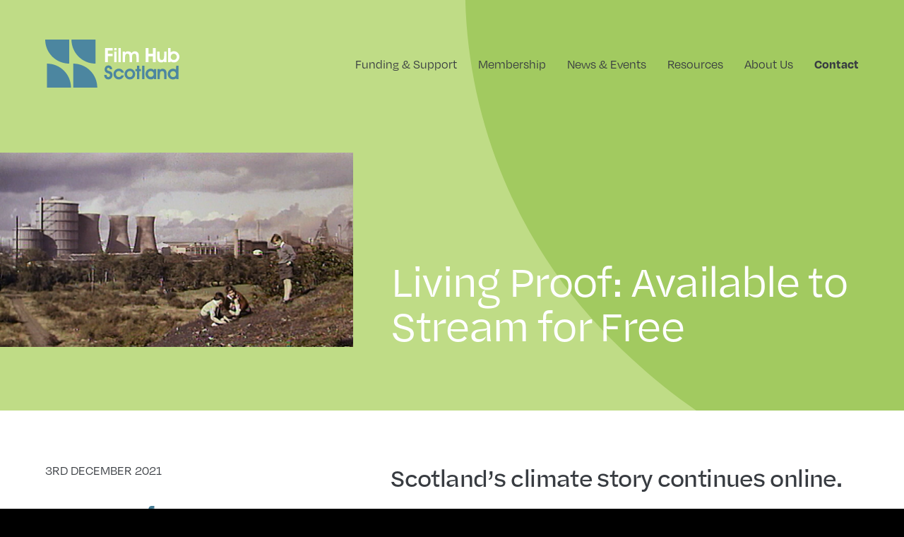

--- FILE ---
content_type: text/html; charset=UTF-8
request_url: https://www.filmhubscotland.com/news/living-proof-now-available-to-stream-for-free/
body_size: 14080
content:

<!DOCTYPE html>

<html class="no-js" lang="en-GB">

    <head>
        <!-- Global site tag (gtag.js) - Google Analytics -->
        <script async src="https://www.googletagmanager.com/gtag/js?id=UA-117839436-1"></script>
        <script>
            window.dataLayer = window.dataLayer || [];
            function gtag(){dataLayer.push(arguments);}
            gtag('js', new Date());

            gtag('config', 'UA-117839436-1');
        </script>

        <!-- Google tag (gtag.js) -->
        <script async src="https://www.googletagmanager.com/gtag/js?id=G-8EWLL2YKH3"></script>
        <script>
            window.dataLayer = window.dataLayer || [];
            function gtag(){dataLayer.push(arguments);}
            gtag('js', new Date());

            gtag('config', 'G-8EWLL2YKH3');
        </script>

        <meta charset="UTF-8">
        <meta charset="utf-8" />
        <meta http-equiv="x-ua-compatible" content="ie=edge">
        <meta name="viewport" content="width=device-width, initial-scale=1.0">
        <link rel="apple-touch-icon" sizes="180x180" href="/wp-content/themes/bloom/assets/img/apple-touch-icon.png">
        <link rel="icon" type="image/png" sizes="32x32" href="/wp-content/themes/bloom/assets/img/favicon-32x32.png">
        <link rel="icon" type="image/png" sizes="16x16" href="/wp-content/themes/bloom/assets/img/favicon-16x16.png">
        <link rel="stylesheet" href="https://use.typekit.net/cfw1vzz.css">
        <link rel="stylesheet" type="text/css" href="//cdn.jsdelivr.net/npm/@accessible360/accessible-slick@1.0.1/slick/slick.min.css">
        <link rel="stylesheet" type="text/css" href="//cdn.jsdelivr.net/npm/@accessible360/accessible-slick@1.0.1/slick/accessible-slick-theme.min.css">
        <script nomodule src="https://cdnjs.cloudflare.com/ajax/libs/svgxuse/1.2.6/svgxuse.min.js" crossorigin="anonymous"></script>
        <script src="https://unpkg.com/@googlemaps/markerclusterer/dist/index.min.js"></script>
        <meta name='robots' content='index, follow, max-image-preview:large, max-snippet:-1, max-video-preview:-1' />

	<!-- This site is optimized with the Yoast SEO plugin v22.0 - https://yoast.com/wordpress/plugins/seo/ -->
	<title>Living Proof: Available to Stream for Free - Film Hub Scotland</title>
	<link rel="canonical" href="https://www.filmhubscotland.com/news/living-proof-now-available-to-stream-for-free/" />
	<meta property="og:locale" content="en_GB" />
	<meta property="og:type" content="article" />
	<meta property="og:title" content="Living Proof: Available to Stream for Free - Film Hub Scotland" />
	<meta property="og:url" content="https://www.filmhubscotland.com/news/living-proof-now-available-to-stream-for-free/" />
	<meta property="og:site_name" content="Film Hub Scotland" />
	<meta property="article:modified_time" content="2022-01-28T12:31:59+00:00" />
	<meta property="og:image" content="https://bloom-digital.s3.eu-west-2.amazonaws.com/film-hub-scotland/wp-content/uploads/2021/12/03133553/2204_Children-playing-atop-coal-bing-1960s-e1638553442709.png" />
	<meta property="og:image:width" content="1007" />
	<meta property="og:image:height" content="553" />
	<meta property="og:image:type" content="image/png" />
	<meta name="twitter:card" content="summary_large_image" />
	<script type="application/ld+json" class="yoast-schema-graph">{"@context":"https://schema.org","@graph":[{"@type":"WebPage","@id":"https://www.filmhubscotland.com/news/living-proof-now-available-to-stream-for-free/","url":"https://www.filmhubscotland.com/news/living-proof-now-available-to-stream-for-free/","name":"Living Proof: Available to Stream for Free - Film Hub Scotland","isPartOf":{"@id":"https://www.filmhubscotland.com/#website"},"primaryImageOfPage":{"@id":"https://www.filmhubscotland.com/news/living-proof-now-available-to-stream-for-free/#primaryimage"},"image":{"@id":"https://www.filmhubscotland.com/news/living-proof-now-available-to-stream-for-free/#primaryimage"},"thumbnailUrl":"https://bloom-digital.s3.eu-west-2.amazonaws.com/film-hub-scotland/wp-content/uploads/2021/12/03133553/2204_Children-playing-atop-coal-bing-1960s-e1638553442709.png","datePublished":"2021-12-03T17:17:57+00:00","dateModified":"2022-01-28T12:31:59+00:00","breadcrumb":{"@id":"https://www.filmhubscotland.com/news/living-proof-now-available-to-stream-for-free/#breadcrumb"},"inLanguage":"en-GB","potentialAction":[{"@type":"ReadAction","target":["https://www.filmhubscotland.com/news/living-proof-now-available-to-stream-for-free/"]}]},{"@type":"ImageObject","inLanguage":"en-GB","@id":"https://www.filmhubscotland.com/news/living-proof-now-available-to-stream-for-free/#primaryimage","url":"https://bloom-digital.s3.eu-west-2.amazonaws.com/film-hub-scotland/wp-content/uploads/2021/12/03133553/2204_Children-playing-atop-coal-bing-1960s-e1638553442709.png","contentUrl":"https://bloom-digital.s3.eu-west-2.amazonaws.com/film-hub-scotland/wp-content/uploads/2021/12/03133553/2204_Children-playing-atop-coal-bing-1960s-e1638553442709.png","width":1007,"height":553,"caption":"Children playing on a coal bing"},{"@type":"BreadcrumbList","@id":"https://www.filmhubscotland.com/news/living-proof-now-available-to-stream-for-free/#breadcrumb","itemListElement":[{"@type":"ListItem","position":1,"name":"Home","item":"https://www.filmhubscotland.com/"},{"@type":"ListItem","position":2,"name":"News","item":"https://www.filmhubscotland.com/news/"},{"@type":"ListItem","position":3,"name":"Living Proof: Available to Stream for Free"}]},{"@type":"WebSite","@id":"https://www.filmhubscotland.com/#website","url":"https://www.filmhubscotland.com/","name":"Film Hub Scotland","description":"","potentialAction":[{"@type":"SearchAction","target":{"@type":"EntryPoint","urlTemplate":"https://www.filmhubscotland.com/?s={search_term_string}"},"query-input":"required name=search_term_string"}],"inLanguage":"en-GB"}]}</script>
	<!-- / Yoast SEO plugin. -->


<link rel='dns-prefetch' href='//maps.googleapis.com' />
<link rel='dns-prefetch' href='//fonts.googleapis.com' />
<link rel="alternate" type="application/rss+xml" title="Film Hub Scotland &raquo; Feed" href="https://www.filmhubscotland.com/feed/" />
<link rel="alternate" type="application/rss+xml" title="Film Hub Scotland &raquo; Comments Feed" href="https://www.filmhubscotland.com/comments/feed/" />
<script>
window._wpemojiSettings = {"baseUrl":"https:\/\/s.w.org\/images\/core\/emoji\/14.0.0\/72x72\/","ext":".png","svgUrl":"https:\/\/s.w.org\/images\/core\/emoji\/14.0.0\/svg\/","svgExt":".svg","source":{"concatemoji":"https:\/\/www.filmhubscotland.com\/wp-includes\/js\/wp-emoji-release.min.js?ver=6.4.3"}};
/*! This file is auto-generated */
!function(i,n){var o,s,e;function c(e){try{var t={supportTests:e,timestamp:(new Date).valueOf()};sessionStorage.setItem(o,JSON.stringify(t))}catch(e){}}function p(e,t,n){e.clearRect(0,0,e.canvas.width,e.canvas.height),e.fillText(t,0,0);var t=new Uint32Array(e.getImageData(0,0,e.canvas.width,e.canvas.height).data),r=(e.clearRect(0,0,e.canvas.width,e.canvas.height),e.fillText(n,0,0),new Uint32Array(e.getImageData(0,0,e.canvas.width,e.canvas.height).data));return t.every(function(e,t){return e===r[t]})}function u(e,t,n){switch(t){case"flag":return n(e,"\ud83c\udff3\ufe0f\u200d\u26a7\ufe0f","\ud83c\udff3\ufe0f\u200b\u26a7\ufe0f")?!1:!n(e,"\ud83c\uddfa\ud83c\uddf3","\ud83c\uddfa\u200b\ud83c\uddf3")&&!n(e,"\ud83c\udff4\udb40\udc67\udb40\udc62\udb40\udc65\udb40\udc6e\udb40\udc67\udb40\udc7f","\ud83c\udff4\u200b\udb40\udc67\u200b\udb40\udc62\u200b\udb40\udc65\u200b\udb40\udc6e\u200b\udb40\udc67\u200b\udb40\udc7f");case"emoji":return!n(e,"\ud83e\udef1\ud83c\udffb\u200d\ud83e\udef2\ud83c\udfff","\ud83e\udef1\ud83c\udffb\u200b\ud83e\udef2\ud83c\udfff")}return!1}function f(e,t,n){var r="undefined"!=typeof WorkerGlobalScope&&self instanceof WorkerGlobalScope?new OffscreenCanvas(300,150):i.createElement("canvas"),a=r.getContext("2d",{willReadFrequently:!0}),o=(a.textBaseline="top",a.font="600 32px Arial",{});return e.forEach(function(e){o[e]=t(a,e,n)}),o}function t(e){var t=i.createElement("script");t.src=e,t.defer=!0,i.head.appendChild(t)}"undefined"!=typeof Promise&&(o="wpEmojiSettingsSupports",s=["flag","emoji"],n.supports={everything:!0,everythingExceptFlag:!0},e=new Promise(function(e){i.addEventListener("DOMContentLoaded",e,{once:!0})}),new Promise(function(t){var n=function(){try{var e=JSON.parse(sessionStorage.getItem(o));if("object"==typeof e&&"number"==typeof e.timestamp&&(new Date).valueOf()<e.timestamp+604800&&"object"==typeof e.supportTests)return e.supportTests}catch(e){}return null}();if(!n){if("undefined"!=typeof Worker&&"undefined"!=typeof OffscreenCanvas&&"undefined"!=typeof URL&&URL.createObjectURL&&"undefined"!=typeof Blob)try{var e="postMessage("+f.toString()+"("+[JSON.stringify(s),u.toString(),p.toString()].join(",")+"));",r=new Blob([e],{type:"text/javascript"}),a=new Worker(URL.createObjectURL(r),{name:"wpTestEmojiSupports"});return void(a.onmessage=function(e){c(n=e.data),a.terminate(),t(n)})}catch(e){}c(n=f(s,u,p))}t(n)}).then(function(e){for(var t in e)n.supports[t]=e[t],n.supports.everything=n.supports.everything&&n.supports[t],"flag"!==t&&(n.supports.everythingExceptFlag=n.supports.everythingExceptFlag&&n.supports[t]);n.supports.everythingExceptFlag=n.supports.everythingExceptFlag&&!n.supports.flag,n.DOMReady=!1,n.readyCallback=function(){n.DOMReady=!0}}).then(function(){return e}).then(function(){var e;n.supports.everything||(n.readyCallback(),(e=n.source||{}).concatemoji?t(e.concatemoji):e.wpemoji&&e.twemoji&&(t(e.twemoji),t(e.wpemoji)))}))}((window,document),window._wpemojiSettings);
</script>
<style id='wp-emoji-styles-inline-css'>

	img.wp-smiley, img.emoji {
		display: inline !important;
		border: none !important;
		box-shadow: none !important;
		height: 1em !important;
		width: 1em !important;
		margin: 0 0.07em !important;
		vertical-align: -0.1em !important;
		background: none !important;
		padding: 0 !important;
	}
</style>
<link rel='stylesheet' id='wp-block-library-css' href='https://www.filmhubscotland.com/wp-includes/css/dist/block-library/style.min.css?ver=6.4.3' media='all' />
<style id='wp-block-library-theme-inline-css'>
.wp-block-audio figcaption{color:#555;font-size:13px;text-align:center}.is-dark-theme .wp-block-audio figcaption{color:hsla(0,0%,100%,.65)}.wp-block-audio{margin:0 0 1em}.wp-block-code{border:1px solid #ccc;border-radius:4px;font-family:Menlo,Consolas,monaco,monospace;padding:.8em 1em}.wp-block-embed figcaption{color:#555;font-size:13px;text-align:center}.is-dark-theme .wp-block-embed figcaption{color:hsla(0,0%,100%,.65)}.wp-block-embed{margin:0 0 1em}.blocks-gallery-caption{color:#555;font-size:13px;text-align:center}.is-dark-theme .blocks-gallery-caption{color:hsla(0,0%,100%,.65)}.wp-block-image figcaption{color:#555;font-size:13px;text-align:center}.is-dark-theme .wp-block-image figcaption{color:hsla(0,0%,100%,.65)}.wp-block-image{margin:0 0 1em}.wp-block-pullquote{border-bottom:4px solid;border-top:4px solid;color:currentColor;margin-bottom:1.75em}.wp-block-pullquote cite,.wp-block-pullquote footer,.wp-block-pullquote__citation{color:currentColor;font-size:.8125em;font-style:normal;text-transform:uppercase}.wp-block-quote{border-left:.25em solid;margin:0 0 1.75em;padding-left:1em}.wp-block-quote cite,.wp-block-quote footer{color:currentColor;font-size:.8125em;font-style:normal;position:relative}.wp-block-quote.has-text-align-right{border-left:none;border-right:.25em solid;padding-left:0;padding-right:1em}.wp-block-quote.has-text-align-center{border:none;padding-left:0}.wp-block-quote.is-large,.wp-block-quote.is-style-large,.wp-block-quote.is-style-plain{border:none}.wp-block-search .wp-block-search__label{font-weight:700}.wp-block-search__button{border:1px solid #ccc;padding:.375em .625em}:where(.wp-block-group.has-background){padding:1.25em 2.375em}.wp-block-separator.has-css-opacity{opacity:.4}.wp-block-separator{border:none;border-bottom:2px solid;margin-left:auto;margin-right:auto}.wp-block-separator.has-alpha-channel-opacity{opacity:1}.wp-block-separator:not(.is-style-wide):not(.is-style-dots){width:100px}.wp-block-separator.has-background:not(.is-style-dots){border-bottom:none;height:1px}.wp-block-separator.has-background:not(.is-style-wide):not(.is-style-dots){height:2px}.wp-block-table{margin:0 0 1em}.wp-block-table td,.wp-block-table th{word-break:normal}.wp-block-table figcaption{color:#555;font-size:13px;text-align:center}.is-dark-theme .wp-block-table figcaption{color:hsla(0,0%,100%,.65)}.wp-block-video figcaption{color:#555;font-size:13px;text-align:center}.is-dark-theme .wp-block-video figcaption{color:hsla(0,0%,100%,.65)}.wp-block-video{margin:0 0 1em}.wp-block-template-part.has-background{margin-bottom:0;margin-top:0;padding:1.25em 2.375em}
</style>
<style id='classic-theme-styles-inline-css'>
/*! This file is auto-generated */
.wp-block-button__link{color:#fff;background-color:#32373c;border-radius:9999px;box-shadow:none;text-decoration:none;padding:calc(.667em + 2px) calc(1.333em + 2px);font-size:1.125em}.wp-block-file__button{background:#32373c;color:#fff;text-decoration:none}
</style>
<style id='global-styles-inline-css'>
body{--wp--preset--color--black: #000000;--wp--preset--color--cyan-bluish-gray: #abb8c3;--wp--preset--color--white: #ffffff;--wp--preset--color--pale-pink: #f78da7;--wp--preset--color--vivid-red: #cf2e2e;--wp--preset--color--luminous-vivid-orange: #ff6900;--wp--preset--color--luminous-vivid-amber: #fcb900;--wp--preset--color--light-green-cyan: #7bdcb5;--wp--preset--color--vivid-green-cyan: #00d084;--wp--preset--color--pale-cyan-blue: #8ed1fc;--wp--preset--color--vivid-cyan-blue: #0693e3;--wp--preset--color--vivid-purple: #9b51e0;--wp--preset--gradient--vivid-cyan-blue-to-vivid-purple: linear-gradient(135deg,rgba(6,147,227,1) 0%,rgb(155,81,224) 100%);--wp--preset--gradient--light-green-cyan-to-vivid-green-cyan: linear-gradient(135deg,rgb(122,220,180) 0%,rgb(0,208,130) 100%);--wp--preset--gradient--luminous-vivid-amber-to-luminous-vivid-orange: linear-gradient(135deg,rgba(252,185,0,1) 0%,rgba(255,105,0,1) 100%);--wp--preset--gradient--luminous-vivid-orange-to-vivid-red: linear-gradient(135deg,rgba(255,105,0,1) 0%,rgb(207,46,46) 100%);--wp--preset--gradient--very-light-gray-to-cyan-bluish-gray: linear-gradient(135deg,rgb(238,238,238) 0%,rgb(169,184,195) 100%);--wp--preset--gradient--cool-to-warm-spectrum: linear-gradient(135deg,rgb(74,234,220) 0%,rgb(151,120,209) 20%,rgb(207,42,186) 40%,rgb(238,44,130) 60%,rgb(251,105,98) 80%,rgb(254,248,76) 100%);--wp--preset--gradient--blush-light-purple: linear-gradient(135deg,rgb(255,206,236) 0%,rgb(152,150,240) 100%);--wp--preset--gradient--blush-bordeaux: linear-gradient(135deg,rgb(254,205,165) 0%,rgb(254,45,45) 50%,rgb(107,0,62) 100%);--wp--preset--gradient--luminous-dusk: linear-gradient(135deg,rgb(255,203,112) 0%,rgb(199,81,192) 50%,rgb(65,88,208) 100%);--wp--preset--gradient--pale-ocean: linear-gradient(135deg,rgb(255,245,203) 0%,rgb(182,227,212) 50%,rgb(51,167,181) 100%);--wp--preset--gradient--electric-grass: linear-gradient(135deg,rgb(202,248,128) 0%,rgb(113,206,126) 100%);--wp--preset--gradient--midnight: linear-gradient(135deg,rgb(2,3,129) 0%,rgb(40,116,252) 100%);--wp--preset--font-size--small: 13px;--wp--preset--font-size--medium: 20px;--wp--preset--font-size--large: 36px;--wp--preset--font-size--x-large: 42px;--wp--preset--spacing--20: 0.44rem;--wp--preset--spacing--30: 0.67rem;--wp--preset--spacing--40: 1rem;--wp--preset--spacing--50: 1.5rem;--wp--preset--spacing--60: 2.25rem;--wp--preset--spacing--70: 3.38rem;--wp--preset--spacing--80: 5.06rem;--wp--preset--shadow--natural: 6px 6px 9px rgba(0, 0, 0, 0.2);--wp--preset--shadow--deep: 12px 12px 50px rgba(0, 0, 0, 0.4);--wp--preset--shadow--sharp: 6px 6px 0px rgba(0, 0, 0, 0.2);--wp--preset--shadow--outlined: 6px 6px 0px -3px rgba(255, 255, 255, 1), 6px 6px rgba(0, 0, 0, 1);--wp--preset--shadow--crisp: 6px 6px 0px rgba(0, 0, 0, 1);}:where(.is-layout-flex){gap: 0.5em;}:where(.is-layout-grid){gap: 0.5em;}body .is-layout-flow > .alignleft{float: left;margin-inline-start: 0;margin-inline-end: 2em;}body .is-layout-flow > .alignright{float: right;margin-inline-start: 2em;margin-inline-end: 0;}body .is-layout-flow > .aligncenter{margin-left: auto !important;margin-right: auto !important;}body .is-layout-constrained > .alignleft{float: left;margin-inline-start: 0;margin-inline-end: 2em;}body .is-layout-constrained > .alignright{float: right;margin-inline-start: 2em;margin-inline-end: 0;}body .is-layout-constrained > .aligncenter{margin-left: auto !important;margin-right: auto !important;}body .is-layout-constrained > :where(:not(.alignleft):not(.alignright):not(.alignfull)){max-width: var(--wp--style--global--content-size);margin-left: auto !important;margin-right: auto !important;}body .is-layout-constrained > .alignwide{max-width: var(--wp--style--global--wide-size);}body .is-layout-flex{display: flex;}body .is-layout-flex{flex-wrap: wrap;align-items: center;}body .is-layout-flex > *{margin: 0;}body .is-layout-grid{display: grid;}body .is-layout-grid > *{margin: 0;}:where(.wp-block-columns.is-layout-flex){gap: 2em;}:where(.wp-block-columns.is-layout-grid){gap: 2em;}:where(.wp-block-post-template.is-layout-flex){gap: 1.25em;}:where(.wp-block-post-template.is-layout-grid){gap: 1.25em;}.has-black-color{color: var(--wp--preset--color--black) !important;}.has-cyan-bluish-gray-color{color: var(--wp--preset--color--cyan-bluish-gray) !important;}.has-white-color{color: var(--wp--preset--color--white) !important;}.has-pale-pink-color{color: var(--wp--preset--color--pale-pink) !important;}.has-vivid-red-color{color: var(--wp--preset--color--vivid-red) !important;}.has-luminous-vivid-orange-color{color: var(--wp--preset--color--luminous-vivid-orange) !important;}.has-luminous-vivid-amber-color{color: var(--wp--preset--color--luminous-vivid-amber) !important;}.has-light-green-cyan-color{color: var(--wp--preset--color--light-green-cyan) !important;}.has-vivid-green-cyan-color{color: var(--wp--preset--color--vivid-green-cyan) !important;}.has-pale-cyan-blue-color{color: var(--wp--preset--color--pale-cyan-blue) !important;}.has-vivid-cyan-blue-color{color: var(--wp--preset--color--vivid-cyan-blue) !important;}.has-vivid-purple-color{color: var(--wp--preset--color--vivid-purple) !important;}.has-black-background-color{background-color: var(--wp--preset--color--black) !important;}.has-cyan-bluish-gray-background-color{background-color: var(--wp--preset--color--cyan-bluish-gray) !important;}.has-white-background-color{background-color: var(--wp--preset--color--white) !important;}.has-pale-pink-background-color{background-color: var(--wp--preset--color--pale-pink) !important;}.has-vivid-red-background-color{background-color: var(--wp--preset--color--vivid-red) !important;}.has-luminous-vivid-orange-background-color{background-color: var(--wp--preset--color--luminous-vivid-orange) !important;}.has-luminous-vivid-amber-background-color{background-color: var(--wp--preset--color--luminous-vivid-amber) !important;}.has-light-green-cyan-background-color{background-color: var(--wp--preset--color--light-green-cyan) !important;}.has-vivid-green-cyan-background-color{background-color: var(--wp--preset--color--vivid-green-cyan) !important;}.has-pale-cyan-blue-background-color{background-color: var(--wp--preset--color--pale-cyan-blue) !important;}.has-vivid-cyan-blue-background-color{background-color: var(--wp--preset--color--vivid-cyan-blue) !important;}.has-vivid-purple-background-color{background-color: var(--wp--preset--color--vivid-purple) !important;}.has-black-border-color{border-color: var(--wp--preset--color--black) !important;}.has-cyan-bluish-gray-border-color{border-color: var(--wp--preset--color--cyan-bluish-gray) !important;}.has-white-border-color{border-color: var(--wp--preset--color--white) !important;}.has-pale-pink-border-color{border-color: var(--wp--preset--color--pale-pink) !important;}.has-vivid-red-border-color{border-color: var(--wp--preset--color--vivid-red) !important;}.has-luminous-vivid-orange-border-color{border-color: var(--wp--preset--color--luminous-vivid-orange) !important;}.has-luminous-vivid-amber-border-color{border-color: var(--wp--preset--color--luminous-vivid-amber) !important;}.has-light-green-cyan-border-color{border-color: var(--wp--preset--color--light-green-cyan) !important;}.has-vivid-green-cyan-border-color{border-color: var(--wp--preset--color--vivid-green-cyan) !important;}.has-pale-cyan-blue-border-color{border-color: var(--wp--preset--color--pale-cyan-blue) !important;}.has-vivid-cyan-blue-border-color{border-color: var(--wp--preset--color--vivid-cyan-blue) !important;}.has-vivid-purple-border-color{border-color: var(--wp--preset--color--vivid-purple) !important;}.has-vivid-cyan-blue-to-vivid-purple-gradient-background{background: var(--wp--preset--gradient--vivid-cyan-blue-to-vivid-purple) !important;}.has-light-green-cyan-to-vivid-green-cyan-gradient-background{background: var(--wp--preset--gradient--light-green-cyan-to-vivid-green-cyan) !important;}.has-luminous-vivid-amber-to-luminous-vivid-orange-gradient-background{background: var(--wp--preset--gradient--luminous-vivid-amber-to-luminous-vivid-orange) !important;}.has-luminous-vivid-orange-to-vivid-red-gradient-background{background: var(--wp--preset--gradient--luminous-vivid-orange-to-vivid-red) !important;}.has-very-light-gray-to-cyan-bluish-gray-gradient-background{background: var(--wp--preset--gradient--very-light-gray-to-cyan-bluish-gray) !important;}.has-cool-to-warm-spectrum-gradient-background{background: var(--wp--preset--gradient--cool-to-warm-spectrum) !important;}.has-blush-light-purple-gradient-background{background: var(--wp--preset--gradient--blush-light-purple) !important;}.has-blush-bordeaux-gradient-background{background: var(--wp--preset--gradient--blush-bordeaux) !important;}.has-luminous-dusk-gradient-background{background: var(--wp--preset--gradient--luminous-dusk) !important;}.has-pale-ocean-gradient-background{background: var(--wp--preset--gradient--pale-ocean) !important;}.has-electric-grass-gradient-background{background: var(--wp--preset--gradient--electric-grass) !important;}.has-midnight-gradient-background{background: var(--wp--preset--gradient--midnight) !important;}.has-small-font-size{font-size: var(--wp--preset--font-size--small) !important;}.has-medium-font-size{font-size: var(--wp--preset--font-size--medium) !important;}.has-large-font-size{font-size: var(--wp--preset--font-size--large) !important;}.has-x-large-font-size{font-size: var(--wp--preset--font-size--x-large) !important;}
.wp-block-navigation a:where(:not(.wp-element-button)){color: inherit;}
:where(.wp-block-post-template.is-layout-flex){gap: 1.25em;}:where(.wp-block-post-template.is-layout-grid){gap: 1.25em;}
:where(.wp-block-columns.is-layout-flex){gap: 2em;}:where(.wp-block-columns.is-layout-grid){gap: 2em;}
.wp-block-pullquote{font-size: 1.5em;line-height: 1.6;}
</style>
<link rel='stylesheet' id='DMSans-css' href='https://fonts.googleapis.com/css2?family=DM+Sans%3Aital%2Cwght%400%2C400%3B0%2C500%3B0%2C700%3B1%2C400%3B1%2C500%3B1%2C700&#038;display=swap&#038;ver=6.4.3' media='all' />
<link rel='stylesheet' id='app-css' href='https://www.filmhubscotland.com/wp-content/themes/bloom/assets/css/app.css?ver=1.21' media='all' />
<script src="https://maps.googleapis.com/maps/api/js?key=AIzaSyCeBXfQcJKJzGZTFPxqW4c7ZhOhXK2DQ6c&amp;ver=6.4.3" id="gmaps-js"></script>
<script src="https://www.filmhubscotland.com/wp-includes/js/jquery/jquery.min.js?ver=3.7.1" id="jquery-core-js"></script>
<script src="https://www.filmhubscotland.com/wp-includes/js/jquery/jquery-migrate.min.js?ver=3.4.1" id="jquery-migrate-js"></script>
<link rel="https://api.w.org/" href="https://www.filmhubscotland.com/wp-json/" /><link rel="EditURI" type="application/rsd+xml" title="RSD" href="https://www.filmhubscotland.com/xmlrpc.php?rsd" />
<link rel='shortlink' href='https://www.filmhubscotland.com/?p=1745' />
<link rel="alternate" type="application/json+oembed" href="https://www.filmhubscotland.com/wp-json/oembed/1.0/embed?url=https%3A%2F%2Fwww.filmhubscotland.com%2Fnews%2Fliving-proof-now-available-to-stream-for-free%2F" />
<link rel="alternate" type="text/xml+oembed" href="https://www.filmhubscotland.com/wp-json/oembed/1.0/embed?url=https%3A%2F%2Fwww.filmhubscotland.com%2Fnews%2Fliving-proof-now-available-to-stream-for-free%2F&#038;format=xml" />
    </head>

    <body>
        
<header class="banner ">
    <div class="skip-link">
        <div class="skip-link__container">
            <a href="#content" class="skip-link__link">Skip to main content</a>
        </div>
    </div>
    <div class="banner__inner inner">
        <a href="/" class="banner__logo logo" aria-label="Go to homepage">
            <svg width="190" height="69" viewBox="0 0 190 69" fill="none" xmlns="http://www.w3.org/2000/svg">
                <path fill-rule="evenodd" clip-rule="evenodd" d="M0 0H34.0296V34.0296C25.0044 34.0296 16.3488 30.4443 9.96704 24.0625C3.58525 17.6807 0 9.0252 0 0ZM37.1941 0H71.2236V34.0296C62.1985 34.0296 53.5429 30.4443 47.1611 24.0625C40.7793 17.6807 37.1941 9.0252 37.1941 0ZM39.6997 68.0591H73.7292C73.7292 59.0339 70.144 50.3784 63.7622 43.9966C57.3805 37.6148 48.7249 34.0295 39.6997 34.0295V68.0591ZM36.531 68.0591H2.50146V34.0295C11.5267 34.0295 20.1822 37.6148 26.564 43.9966C32.9458 50.3784 36.531 59.0339 36.531 68.0591Z" fill="#4C86A0"/>
                <path d="M185.24 48.9053C185.26 49.4396 185.173 49.9724 184.984 50.4728C184.796 50.9732 184.51 51.4313 184.144 51.8203C183.777 52.2092 183.336 52.5215 182.848 52.7388C182.359 52.9561 181.833 53.0741 181.298 53.0861C180.731 53.1096 180.165 53.017 179.635 52.814C179.104 52.6109 178.621 52.3017 178.215 51.9052C177.808 51.5088 177.487 51.0335 177.271 50.5085C177.055 49.9835 176.949 49.4199 176.958 48.8522C176.951 47.7335 177.387 46.6573 178.17 45.8584C178.953 45.0595 180.02 44.6027 181.139 44.5875C183.472 44.5875 185.24 46.4392 185.24 48.9053ZM185.373 42.7932C184.121 41.7497 182.524 41.2135 180.896 41.2906C179.059 41.2635 177.283 41.9458 175.937 43.1954C175.156 43.9052 174.532 44.7702 174.104 45.7352C173.676 46.7001 173.455 47.7437 173.454 48.7992C173.446 49.9241 173.685 51.037 174.153 52.06C174.621 53.083 175.307 53.9913 176.163 54.7213C177.475 55.8421 179.152 56.4441 180.878 56.4139C182.518 56.4512 184.118 55.8993 185.386 54.8583V56.0382H188.687V36.9728H185.386L185.373 42.7932ZM162.392 41.6397H159.121V56.0382H162.365V49.851C162.365 46.3685 163.059 44.5963 165.499 44.5963C167.938 44.5963 168.477 46.2315 168.477 49.6389V56.0382H171.827V48.4236C171.827 46.5453 171.748 45.0427 170.89 43.7036C169.869 42.148 168.34 41.3437 166.25 41.3437C165.497 41.3182 164.749 41.4815 164.075 41.8188C163.401 42.1561 162.823 42.6567 162.392 43.2749V41.6397ZM145.474 48.7108C145.471 48.17 145.575 47.6339 145.78 47.1332C145.984 46.6326 146.286 46.1773 146.667 45.7934C147.048 45.4095 147.501 45.1046 148 44.8962C148.499 44.6877 149.035 44.5798 149.575 44.5787C151.692 44.5787 153.624 46.4569 153.624 48.8699C153.602 49.9506 153.153 50.9787 152.374 51.7279C151.595 52.4771 150.55 52.8862 149.469 52.8651C148.389 52.844 147.361 52.3945 146.611 51.6154C145.862 50.8363 145.453 49.7915 145.474 48.7108V48.7108ZM153.999 56.0294H157.243V41.6397H153.973V43.381C153.036 41.9624 151.533 41.2641 149.443 41.2641C148.447 41.2252 147.454 41.4026 146.533 41.7841C145.613 42.1655 144.785 42.742 144.109 43.4738C142.753 44.9034 142.01 46.807 142.04 48.7771C142.04 53.064 145.231 56.3609 149.522 56.3609C151.732 56.3609 153.195 55.72 153.999 54.2705V56.0294ZM137.205 56.0294H140.48V36.9728H137.17L137.205 56.0294ZM130.024 56.0294H133.374V44.6361H135.583V41.6619H133.374V36.9728H130.024V41.6397H127.814V44.6361H130.024V56.0294ZM115.789 48.7374C115.789 46.2404 117.451 44.4991 119.864 44.4991C120.409 44.4852 120.952 44.5838 121.458 44.7887C121.964 44.9936 122.422 45.3005 122.804 45.6901C123.187 46.0798 123.485 46.544 123.68 47.0538C123.875 47.5636 123.963 48.1081 123.938 48.6534C123.938 51.4155 122.303 53.0728 119.864 53.0728C117.424 53.0728 115.789 51.4376 115.789 48.7329V48.7374ZM112.328 48.7595C112.322 50.7437 113.08 52.6542 114.445 54.0937C115.127 54.8416 115.961 55.4345 116.891 55.8325C117.821 56.2305 118.826 56.4242 119.837 56.4006C120.851 56.4233 121.858 56.2346 122.795 55.8465C123.731 55.4584 124.577 54.8796 125.277 54.1467C125.986 53.4269 126.541 52.571 126.909 51.6306C127.278 50.6902 127.452 49.685 127.421 48.6755C127.408 47.6614 127.193 46.66 126.787 45.7303C126.382 44.8006 125.795 43.9613 125.061 43.2617C124.36 42.5867 123.533 42.0569 122.626 41.7027C121.72 41.3485 120.752 41.1769 119.78 41.1978C117.793 41.2245 115.896 42.0333 114.501 43.4487C113.107 44.8642 112.326 46.7723 112.328 48.7595V48.7595ZM107.852 46.7486H111.418C111.064 45.1363 110.157 43.6986 108.854 42.6848C107.551 41.671 105.935 41.1449 104.285 41.1978C103.239 41.1894 102.202 41.3997 101.242 41.8153C100.281 42.2308 99.4181 42.8424 98.7078 43.6108C97.3551 45.0118 96.613 46.8918 96.644 48.839C96.6605 50.8205 97.4391 52.7195 98.8183 54.1423C99.517 54.8703 100.358 55.4463 101.29 55.8341C102.222 56.2219 103.223 56.4133 104.232 56.3962C107.852 56.3962 110.534 54.2749 111.392 50.7393H107.825C107.236 52.2891 106.029 53.0654 104.206 53.0684C101.846 53.0684 100.104 51.2476 100.104 48.8081C100.104 46.289 101.846 44.4903 104.082 44.4903C104.859 44.4578 105.629 44.6541 106.296 45.0547C106.963 45.4553 107.497 46.0427 107.834 46.7442L107.852 46.7486ZM83.5713 50.0941C83.6243 53.9257 85.9313 56.3962 89.3165 56.3962C92.9095 56.3962 95.296 53.8197 95.296 49.8776C95.296 47.2789 94.063 45.6703 91.4644 44.7864C89.9618 44.2782 88.7023 44.1677 87.951 43.3368C87.7938 43.1557 87.6739 42.9454 87.5981 42.7179C87.5222 42.4904 87.492 42.2502 87.509 42.011C87.509 40.6852 88.2868 39.8676 89.4933 39.8676C89.7618 39.855 90.0299 39.8995 90.2799 39.9981C90.53 40.0968 90.7562 40.2474 90.9437 40.4399C91.1313 40.6325 91.2758 40.8626 91.3679 41.1151C91.4599 41.3677 91.4973 41.6369 91.4776 41.9049V42.064H94.8541C94.6375 38.5815 92.7107 36.5707 89.6259 36.5707C86.3555 36.5707 84.1856 38.8997 84.1856 42.4927C84.1856 45.1223 85.6307 46.784 88.552 47.6944C90.6203 48.3396 91.7428 48.4722 91.7428 50.5095C91.7428 52.0387 90.8059 53.0021 89.3033 53.0021C87.9377 53.0021 87.0008 51.9856 87.0008 50.3504V50.0809L83.5713 50.0941Z" fill="#4C86A0"/>
                <path d="M177.692 24.5057C177.692 21.9248 179.57 19.9891 182.01 19.9891C183.181 20.0007 184.3 20.477 185.12 21.3131C185.941 22.1492 186.395 23.2769 186.385 24.4483C186.392 25.0413 186.279 25.6297 186.052 26.1775C185.825 26.7254 185.488 27.2212 185.063 27.6347C184.638 28.0483 184.133 28.3709 183.579 28.5828C183.026 28.7948 182.434 28.8917 181.842 28.8677C181.281 28.8551 180.729 28.7317 180.216 28.5046C179.704 28.2775 179.241 27.9511 178.855 27.5444C178.47 27.1377 178.168 26.6586 177.969 26.1348C177.769 25.6109 177.675 25.0528 177.692 24.4924V24.5057ZM177.55 18.1196V12.0253H174.103V31.9657H177.55V30.7327C178.869 31.8135 180.53 32.3899 182.235 32.359C184.041 32.3918 185.797 31.7631 187.171 30.5912C188.064 29.8273 188.779 28.878 189.268 27.8095C189.756 26.741 190.006 25.5789 190 24.4041C190.005 23.303 189.781 22.213 189.342 21.2033C188.903 20.1936 188.259 19.2864 187.45 18.5395C186.041 17.2332 184.183 16.5208 182.261 16.5508C180.551 16.4726 178.872 17.0316 177.55 18.1196V18.1196ZM168.354 31.9745H171.832V16.9043H168.38V23.423C168.38 27.069 167.651 28.9472 165.101 28.9472C162.551 28.9472 162.007 27.206 162.007 23.6439V16.8822H158.472V25.6327C158.472 30.0079 160.606 32.3634 164.332 32.3634C165.12 32.3904 165.903 32.2197 166.608 31.867C167.314 31.5142 167.92 30.9906 168.371 30.3438L168.354 31.9745ZM146.146 23.8649H152.567V31.9701H156.465V12.0253H152.567V20.104H146.146V12.0253H142.248V31.9657H146.146V23.8649ZM113.084 16.9043H109.664V31.9657H113.058V25.5133C113.058 21.8717 113.787 20.02 116.337 20.02C118.887 20.02 119.431 21.7303 119.431 25.2924V31.9657H122.904V25.5133C122.904 21.8717 123.607 20.02 126.13 20.02C128.654 20.02 129.158 21.7303 129.158 25.2924V31.9657H132.609V23.3257C132.609 18.9549 130.532 16.5994 126.864 16.5994C125.043 16.5994 123.585 17.4832 122.405 19.251C121.172 17.4302 119.492 16.5994 117.079 16.5994C116.291 16.5724 115.509 16.7431 114.803 17.0958C114.098 17.4486 113.491 17.9722 113.04 18.619L113.084 16.9043ZM103.662 31.9657H107.083V12.0253H103.662V31.9657ZM101.086 12.0253H97.6605V15.3664H101.086V12.0253ZM97.6605 31.9657H101.086V16.9043H97.6605V31.9657ZM84.7778 31.9657H88.6493V23.5246H95.548V20.073H88.6493V15.5343H95.548V12.0253H84.7778V31.9657Z" fill="white"/>
            </svg>
        </a>
        <button class="menu-button hide-for-xlarge" aria-label="Toggle menu" aria-expanded="false" aria-controls="primary-menu-nav">
            <svg aria-hidden="true"><use xlink:href="/wp-content/themes/bloom/assets/img/sprite.svg#hamburger"></use></svg>
        </button>
        <div class="banner__nav">
            <nav class="primary-menu" id="primary-menu-nav" aria-label="Film Hub Scotland Navigation">
                <ul class="main-menu no-bullet">
                                                                    <li class="main-menu__item ">
                            <a class="main-menu__link" href="https://www.filmhubscotland.com/funding-landing/">Funding &#038; Support</a>
                                                        <ul class="sub-menu no-bullet">
                                                                    <li><a href="https://www.filmhubscotland.com/film-exhibition-fund/">Film Exhibition Fund</a></li>
                                                                    <li><a href="https://www.filmhubscotland.com/pitch-pots/">Pitch Pots</a></li>
                                                                    <li><a href="https://www.filmhubscotland.com/bursary-awards/">Bursaries</a></li>
                                                                    <li><a href="https://www.filmhubscotland.com/funding-landing/adventures-in-cinema/">Adventures in Cinema</a></li>
                                                                    <li><a href="https://www.filmhubscotland.com/marketing-support/">Marketing Support</a></li>
                                                                    <li><a href="https://www.filmhubscotland.com/about/our-projects/">Our Projects</a></li>
                                                            </ul>
                                                    </li>
                                                                    <li class="main-menu__item ">
                            <a class="main-menu__link" href="https://www.filmhubscotland.com/membership/">Membership</a>
                                                        <ul class="sub-menu no-bullet">
                                                                    <li><a href="https://www.filmhubscotland.com/meet-our-members/">Meet our members</a></li>
                                                            </ul>
                                                    </li>
                                                                    <li class="main-menu__item ">
                            <a class="main-menu__link" href="https://www.filmhubscotland.com/news-and-events/">News &#038; Events</a>
                                                    </li>
                                                                    <li class="main-menu__item ">
                            <a class="main-menu__link" href="https://www.filmhubscotland.com/resources/">Resources</a>
                                                    </li>
                                                                    <li class="main-menu__item ">
                            <a class="main-menu__link" href="https://www.filmhubscotland.com/about/">About Us</a>
                                                        <ul class="sub-menu no-bullet">
                                                                    <li><a href="https://www.filmhubscotland.com/about/access-inclusion/">Access &#038; Inclusion</a></li>
                                                                    <li><a href="https://www.filmhubscotland.com/about/acknowledging-support/">Acknowledging Support</a></li>
                                                                    <li><a href="https://www.filmhubscotland.com/about/code-of-conduct/">Code of Conduct</a></li>
                                                                    <li><a href="https://www.filmhubscotland.com/about/feedback-and-complaints/">Feedback and Complaints</a></li>
                                                            </ul>
                                                    </li>
                                                                    <li class="main-menu__item ">
                            <a class="main-menu__link" href="https://www.filmhubscotland.com/contact/">Contact</a>
                                                    </li>
                                    </ul>
                <ul class="secondary-menu no-bullet hide-for-xlarge">
                                            <li><a href="https://www.filmhubscotland.com/contact/">Contact Us</a></li>
                                            <li><a href="https://www.filmhubscotland.com/about/code-of-conduct/">Code of Conduct</a></li>
                                            <li><a href="https://www.filmhubscotland.com/about/feedback-and-complaints/">Feedback and Complaints</a></li>
                                            <li><a href="https://glasgowfilm.org/privacy-policy">Privacy Policy</a></li>
                                    </ul>
            </nav>
        </div>
    </div>
</header>        <main id="content">
<article>
    <div class="masthead-post bg-green">
        <div class="masthead-post__inner inner">
            <div class="grid-x grid-margin-x align-bottom">
                <div class="masthead-post__image cell large-5">
                    <img width="1007" height="553" src="https://bloom-digital.s3.eu-west-2.amazonaws.com/film-hub-scotland/wp-content/uploads/2021/12/03133553/2204_Children-playing-atop-coal-bing-1960s-e1638553442709.png" class="attachment-full size-full wp-post-image" alt="Children playing on a coal bing" data-aos="fade-in" decoding="async" fetchpriority="high" />                </div>
                <div class="masthead-post__text cell large-7" data-aos="fade-in" data-aos-delay="300">
                    <h1 class="masthead-post__title">Living Proof: Available to Stream for Free</h1>
                </div>
            </div>
        </div>
        <div class="shape" data-aos="shape-in" data-aos-delay="300">
            <svg width="1021" height="967" viewBox="0 0 1021 967" xmlns="http://www.w3.org/2000/svg" aria-hidden="true">
                <path d="M1021 967L0 967C-2.36578e-05 696.387 107.569 490.206 299.044 298.853C490.518 107.501 750.214 2.36729e-05 1021 0L1021 967Z"/>
            </svg>
        </div>
    </div>

    <div class="rich-text panel-m-1">
        <div class="rich-text__inner inner">
            <div class="rich-text__grid grid-x grid-margin-x">
                <div class="cell large-3" data-aos="fade-in" data-aos-offset="0">
                    <div class="post-info">
                        <ul class="post-info__details no-bullet">
                            <li class="post-info__item">
                                <h2 class="show-for-sr">Date</h2>
                                <span>3rd December 2021</span>
                            </li>
                                                    </ul>
                        <div class="share">
                            <h2 class="share__title h5">Share Article</h2>
                            <ul class="social-links no-bullet">
                                <li class="social-links__item social-links__facebook"><a href="#" onclick="
    window.open(
      'https://www.facebook.com/sharer/sharer.php?u='+encodeURIComponent(location.href),
      'facebook-share-dialog',
      'width=626,height=436');
    return false;" aria-label="Follow us on Facebook">
                                        <svg aria-hidden="true">
                                            <use xlink:href="/wp-content/themes/bloom/assets/img/sprite.svg#icon-facebook"></use>
                                        </svg>
                                    </a></li>
                                <!--                                <li class="social-links__item social-links__instagram"><a href="#" aria-label="Follow us on Instargam"><svg aria-hidden="true"><use xlink:href="/wp-content/themes/bloom/assets/img/sprite.svg#icon-instagram"></use></svg></a></li>-->
                                <li class="social-links__item social-links__twitter"><a
                                            href="https://twitter.com/share?ref_src=twsrc%5Etfw" target="_blank"
                                            aria-label="Follow us on Twitter">
                                        <script async src="https://platform.twitter.com/widgets.js"
                                                charset="utf-8"></script>
                                        <svg aria-hidden="true">
                                            <use xlink:href="/wp-content/themes/bloom/assets/img/sprite.svg#icon-twitter"></use>
                                        </svg>
                                    </a></li>
                            </ul>
                        </div>
                    </div>
                </div>
                <div class="rich-text__text cell large-7 large-offset-2 " data-aos="fade-in" data-aos-offset="0">
                    <p>Scotland&#8217;s climate story continues online.</p>
<p>Following a nationwide screening tour, <em>Living Proof: A Climate Story </em>continues to be available to stream for free, with Audio Description and SDH captions available.</p>
<p><em>Living Proof</em>, a new programme from Scotland’s Moving Image Archive, explores the country’s complex relationship to the global climate crisis through film and music. It has now completed a successful tour of over 30 cinemas in Scotland, beginning with Take One Action Film Festival in Edinburgh. Director Emily Munro took an active role in the tour, speaking to audiences across the country about her filmmaking process and Scotland&#8217;s climate story. Read more about the film and the tour <strong><a href="https://www.filmhubscotland.com/news/living-proof-a-new-archive-tour-for-scotland/">here</a></strong>.</p>
<p>Film Hub Scotland and the National Library of Scotland have made the film available to stream for free and in accessible formats. In the wake of COP26, we hope that this will inspire the continuation of urgent climate conversations, while increasing access to archive films across the whole of the UK.</p>
<p>The film will be available to stream via <a href="https://www.indyondemand.com/page/living-proof/">INDY On Demand</a> until11:59, Mon 31 January, and will continue to be available via <a href="https://stream.screenargyll.co.uk/search.html?q=living+proof">Stream Screen Argyll</a> until 11:59, Thurs 31 March.</p>
<p>The film will also be available for <a href="https://www.fiafnet.org/">FIAF</a> members and associates worldwide via FIAF&#8217;s closed streaming platform, 1 Feb &#8211; 30 April.</p>
<p>Want to learn more about <em>Living Proof?</em> Explore a range of multimedia resources <strong><a href="https://storymaps.arcgis.com/stories/6adf50a280bb4955b21f0b59fc9dbc7e">here</a></strong>, including an interactive map of archive pieces within the film, a podcast about Scotland’s energy history, and a new mix of birdsong provided by the Scottish Ornithologists’ Club.</p>
                </div>
            </div>
        </div>
    </div>

    </article>


<div class="rich-text panel-m-1">
    <div class="rich-text__inner inner">
        <div class="rich-text__grid grid-x grid-margin-x">
            <div class="cell large-3" data-aos="fade-in" data-aos-offset="0"></div>
            <div class="rich-text__text cell large-7 large-offset-2 " data-aos="fade-in" data-aos-offset="0">
                <a href="/news-listing" class="button hollow back" style="margin-top: -15px">Back to News</a>
            </div>
        </div>
    </div>
</div>

<aside class="panel-p-1 invert" aria-labelledby="related-posts-title">
    <div class="inner">
        <h2 id="related-posts-title">Continue Reading</h2>
        <div class="card-listing card-listing--large grid-x grid-margin-x small-up-2 large-up-4">
                            <div class="card cell" data-aos="fade-in">
                    <div class="card__image">
                        <a href="https://www.filmhubscotland.com/news/bfi-fan-accessible-cinema-bulletin-winter-2025/" aria-hidden="true" tabindex="-1">
                            <img width="1920" height="1080" src="https://bloom-digital.s3.eu-west-2.amazonaws.com/film-hub-scotland/wp-content/uploads/2025/12/01173728/friday-late-radical-kinship_1920.jpg" class="attachment-full size-full wp-post-image" alt="" loading="lazy" decoding="async" />                        </a>
                                                    <span class="tag">Projects</span>
                                            </div>
                    <div class="card__text">
                        <h3 class="card__title h4"><a
                                    href="https://www.filmhubscotland.com/news/bfi-fan-accessible-cinema-bulletin-winter-2025/">BFI FAN: Accessible Cinema Bulletin | Winter 2025</a>
                        </h3>
                        <p>The latest access and inclusion news for UK-wide Film Hub members. </p>
                    </div>
                </div>
                            <div class="card cell" data-aos="fade-in">
                    <div class="card__image">
                        <a href="https://www.filmhubscotland.com/news/new-producers-upcoming-events/" aria-hidden="true" tabindex="-1">
                            <img width="2560" height="1437" src="https://bloom-digital.s3.eu-west-2.amazonaws.com/film-hub-scotland/wp-content/uploads/2025/10/16125124/RunaSimi_still4-scaled-e1760615495582.jpg" class="attachment-full size-full wp-post-image" alt="" loading="lazy" decoding="async" />                        </a>
                                                    <span class="tag">Projects</span>
                                            </div>
                    <div class="card__text">
                        <h3 class="card__title h4"><a
                                    href="https://www.filmhubscotland.com/news/new-producers-upcoming-events/">New Producers: Unmissable events for Scottish screens</a>
                        </h3>
                        <p>Our New Producers bring accessible screenings to audiences across Edinburgh, Glasgow, Dundee, Aberdeenshire & more.</p>
                    </div>
                </div>
                            <div class="card cell" data-aos="fade-in">
                    <div class="card__image">
                        <a href="https://www.filmhubscotland.com/news/gender-equity-in-film-exhibition-an-interview-with-engender/" aria-hidden="true" tabindex="-1">
                            <img width="1280" height="720" src="https://bloom-digital.s3.eu-west-2.amazonaws.com/film-hub-scotland/wp-content/uploads/2025/09/17104607/Untitled-3.png" class="attachment-full size-full wp-post-image" alt="" loading="lazy" decoding="async" />                        </a>
                                                    <span class="tag">Projects</span>
                                            </div>
                    <div class="card__text">
                        <h3 class="card__title h4"><a
                                    href="https://www.filmhubscotland.com/news/gender-equity-in-film-exhibition-an-interview-with-engender/">Gender equity in film exhibition: An interview with Equal Media &#038; Culture Centre</a>
                        </h3>
                        <p>We've launched a new project with Equal Media & Culture Centre for Scotland; learn about the impetus behind this exciting research.</p>
                    </div>
                </div>
                            <div class="card cell" data-aos="fade-in">
                    <div class="card__image">
                        <a href="https://www.filmhubscotland.com/news/autumn-events-from-fhs-new-producers/" aria-hidden="true" tabindex="-1">
                            <img width="2048" height="1153" src="https://bloom-digital.s3.eu-west-2.amazonaws.com/film-hub-scotland/wp-content/uploads/2024/10/02115044/Neptune_Frost_OSP2%C2%A9ChrisSchwagga-scaled-2-e1727866265349.jpg" class="attachment-full size-full wp-post-image" alt="" loading="lazy" decoding="async" />                        </a>
                                                    <span class="tag">Projects</span>
                                            </div>
                    <div class="card__text">
                        <h3 class="card__title h4"><a
                                    href="https://www.filmhubscotland.com/news/autumn-events-from-fhs-new-producers/">New Producers&#8217; curate events across Scotland this Autumn</a>
                        </h3>
                        <p>Four emerging producers have programmed a host of exciting film events taking place across the country.</p>
                    </div>
                </div>
                    </div>
    </div>
</aside>


		</main>
	    <footer class="site-footer panel-p-1">
    <div class="site-footer__inner inner">
        <div class="site-footer__nav grid-x grid-margin-x">
            <div class="cell medium-4 large-5">
                <a href="/" class="logo logo--positive" aria-label="Go to homepage">
                    <svg width="190" height="69" viewBox="0 0 190 69" fill="none" xmlns="http://www.w3.org/2000/svg">
                        <path fill-rule="evenodd" clip-rule="evenodd" d="M0 0H34.0296V34.0296C25.0044 34.0296 16.3488 30.4443 9.96704 24.0625C3.58525 17.6807 0 9.0252 0 0ZM37.1941 0H71.2236V34.0296C62.1985 34.0296 53.5429 30.4443 47.1611 24.0625C40.7793 17.6807 37.1941 9.0252 37.1941 0ZM39.6997 68.0591H73.7292C73.7292 59.0339 70.144 50.3784 63.7622 43.9966C57.3805 37.6148 48.7249 34.0295 39.6997 34.0295V68.0591ZM36.531 68.0591H2.50146V34.0295C11.5267 34.0295 20.1822 37.6148 26.564 43.9966C32.9458 50.3784 36.531 59.0339 36.531 68.0591Z" fill="#4C86A0"/>
                        <path d="M185.24 48.9053C185.26 49.4396 185.173 49.9724 184.984 50.4728C184.796 50.9732 184.51 51.4313 184.144 51.8203C183.777 52.2092 183.336 52.5215 182.848 52.7388C182.359 52.9561 181.833 53.0741 181.298 53.0861C180.731 53.1096 180.165 53.017 179.635 52.814C179.104 52.6109 178.621 52.3017 178.215 51.9052C177.808 51.5088 177.487 51.0335 177.271 50.5085C177.055 49.9835 176.949 49.4199 176.958 48.8522C176.951 47.7335 177.387 46.6573 178.17 45.8584C178.953 45.0595 180.02 44.6027 181.139 44.5875C183.472 44.5875 185.24 46.4392 185.24 48.9053ZM185.373 42.7932C184.121 41.7497 182.524 41.2135 180.896 41.2906C179.059 41.2635 177.283 41.9458 175.937 43.1954C175.156 43.9052 174.532 44.7702 174.104 45.7352C173.676 46.7001 173.455 47.7437 173.454 48.7992C173.446 49.9241 173.685 51.037 174.153 52.06C174.621 53.083 175.307 53.9913 176.163 54.7213C177.475 55.8421 179.152 56.4441 180.878 56.4139C182.518 56.4512 184.118 55.8993 185.386 54.8583V56.0382H188.687V36.9728H185.386L185.373 42.7932ZM162.392 41.6397H159.121V56.0382H162.365V49.851C162.365 46.3685 163.059 44.5963 165.499 44.5963C167.938 44.5963 168.477 46.2315 168.477 49.6389V56.0382H171.827V48.4236C171.827 46.5453 171.748 45.0427 170.89 43.7036C169.869 42.148 168.34 41.3437 166.25 41.3437C165.497 41.3182 164.749 41.4815 164.075 41.8188C163.401 42.1561 162.823 42.6567 162.392 43.2749V41.6397ZM145.474 48.7108C145.471 48.17 145.575 47.6339 145.78 47.1332C145.984 46.6326 146.286 46.1773 146.667 45.7934C147.048 45.4095 147.501 45.1046 148 44.8962C148.499 44.6877 149.035 44.5798 149.575 44.5787C151.692 44.5787 153.624 46.4569 153.624 48.8699C153.602 49.9506 153.153 50.9787 152.374 51.7279C151.595 52.4771 150.55 52.8862 149.469 52.8651C148.389 52.844 147.361 52.3945 146.611 51.6154C145.862 50.8363 145.453 49.7915 145.474 48.7108V48.7108ZM153.999 56.0294H157.243V41.6397H153.973V43.381C153.036 41.9624 151.533 41.2641 149.443 41.2641C148.447 41.2252 147.454 41.4026 146.533 41.7841C145.613 42.1655 144.785 42.742 144.109 43.4738C142.753 44.9034 142.01 46.807 142.04 48.7771C142.04 53.064 145.231 56.3609 149.522 56.3609C151.732 56.3609 153.195 55.72 153.999 54.2705V56.0294ZM137.205 56.0294H140.48V36.9728H137.17L137.205 56.0294ZM130.024 56.0294H133.374V44.6361H135.583V41.6619H133.374V36.9728H130.024V41.6397H127.814V44.6361H130.024V56.0294ZM115.789 48.7374C115.789 46.2404 117.451 44.4991 119.864 44.4991C120.409 44.4852 120.952 44.5838 121.458 44.7887C121.964 44.9936 122.422 45.3005 122.804 45.6901C123.187 46.0798 123.485 46.544 123.68 47.0538C123.875 47.5636 123.963 48.1081 123.938 48.6534C123.938 51.4155 122.303 53.0728 119.864 53.0728C117.424 53.0728 115.789 51.4376 115.789 48.7329V48.7374ZM112.328 48.7595C112.322 50.7437 113.08 52.6542 114.445 54.0937C115.127 54.8416 115.961 55.4345 116.891 55.8325C117.821 56.2305 118.826 56.4242 119.837 56.4006C120.851 56.4233 121.858 56.2346 122.795 55.8465C123.731 55.4584 124.577 54.8796 125.277 54.1467C125.986 53.4269 126.541 52.571 126.909 51.6306C127.278 50.6902 127.452 49.685 127.421 48.6755C127.408 47.6614 127.193 46.66 126.787 45.7303C126.382 44.8006 125.795 43.9613 125.061 43.2617C124.36 42.5867 123.533 42.0569 122.626 41.7027C121.72 41.3485 120.752 41.1769 119.78 41.1978C117.793 41.2245 115.896 42.0333 114.501 43.4487C113.107 44.8642 112.326 46.7723 112.328 48.7595V48.7595ZM107.852 46.7486H111.418C111.064 45.1363 110.157 43.6986 108.854 42.6848C107.551 41.671 105.935 41.1449 104.285 41.1978C103.239 41.1894 102.202 41.3997 101.242 41.8153C100.281 42.2308 99.4181 42.8424 98.7078 43.6108C97.3551 45.0118 96.613 46.8918 96.644 48.839C96.6605 50.8205 97.4391 52.7195 98.8183 54.1423C99.517 54.8703 100.358 55.4463 101.29 55.8341C102.222 56.2219 103.223 56.4133 104.232 56.3962C107.852 56.3962 110.534 54.2749 111.392 50.7393H107.825C107.236 52.2891 106.029 53.0654 104.206 53.0684C101.846 53.0684 100.104 51.2476 100.104 48.8081C100.104 46.289 101.846 44.4903 104.082 44.4903C104.859 44.4578 105.629 44.6541 106.296 45.0547C106.963 45.4553 107.497 46.0427 107.834 46.7442L107.852 46.7486ZM83.5713 50.0941C83.6243 53.9257 85.9313 56.3962 89.3165 56.3962C92.9095 56.3962 95.296 53.8197 95.296 49.8776C95.296 47.2789 94.063 45.6703 91.4644 44.7864C89.9618 44.2782 88.7023 44.1677 87.951 43.3368C87.7938 43.1557 87.6739 42.9454 87.5981 42.7179C87.5222 42.4904 87.492 42.2502 87.509 42.011C87.509 40.6852 88.2868 39.8676 89.4933 39.8676C89.7618 39.855 90.0299 39.8995 90.2799 39.9981C90.53 40.0968 90.7562 40.2474 90.9437 40.4399C91.1313 40.6325 91.2758 40.8626 91.3679 41.1151C91.4599 41.3677 91.4973 41.6369 91.4776 41.9049V42.064H94.8541C94.6375 38.5815 92.7107 36.5707 89.6259 36.5707C86.3555 36.5707 84.1856 38.8997 84.1856 42.4927C84.1856 45.1223 85.6307 46.784 88.552 47.6944C90.6203 48.3396 91.7428 48.4722 91.7428 50.5095C91.7428 52.0387 90.8059 53.0021 89.3033 53.0021C87.9377 53.0021 87.0008 51.9856 87.0008 50.3504V50.0809L83.5713 50.0941Z" fill="#4C86A0"/>
                        <path d="M177.692 24.5057C177.692 21.9248 179.57 19.9891 182.01 19.9891C183.181 20.0007 184.3 20.477 185.12 21.3131C185.941 22.1492 186.395 23.2769 186.385 24.4483C186.392 25.0413 186.279 25.6297 186.052 26.1775C185.825 26.7254 185.488 27.2212 185.063 27.6347C184.638 28.0483 184.133 28.3709 183.579 28.5828C183.026 28.7948 182.434 28.8917 181.842 28.8677C181.281 28.8551 180.729 28.7317 180.216 28.5046C179.704 28.2775 179.241 27.9511 178.855 27.5444C178.47 27.1377 178.168 26.6586 177.969 26.1348C177.769 25.6109 177.675 25.0528 177.692 24.4924V24.5057ZM177.55 18.1196V12.0253H174.103V31.9657H177.55V30.7327C178.869 31.8135 180.53 32.3899 182.235 32.359C184.041 32.3918 185.797 31.7631 187.171 30.5912C188.064 29.8273 188.779 28.878 189.268 27.8095C189.756 26.741 190.006 25.5789 190 24.4041C190.005 23.303 189.781 22.213 189.342 21.2033C188.903 20.1936 188.259 19.2864 187.45 18.5395C186.041 17.2332 184.183 16.5208 182.261 16.5508C180.551 16.4726 178.872 17.0316 177.55 18.1196V18.1196ZM168.354 31.9745H171.832V16.9043H168.38V23.423C168.38 27.069 167.651 28.9472 165.101 28.9472C162.551 28.9472 162.007 27.206 162.007 23.6439V16.8822H158.472V25.6327C158.472 30.0079 160.606 32.3634 164.332 32.3634C165.12 32.3904 165.903 32.2197 166.608 31.867C167.314 31.5142 167.92 30.9906 168.371 30.3438L168.354 31.9745ZM146.146 23.8649H152.567V31.9701H156.465V12.0253H152.567V20.104H146.146V12.0253H142.248V31.9657H146.146V23.8649ZM113.084 16.9043H109.664V31.9657H113.058V25.5133C113.058 21.8717 113.787 20.02 116.337 20.02C118.887 20.02 119.431 21.7303 119.431 25.2924V31.9657H122.904V25.5133C122.904 21.8717 123.607 20.02 126.13 20.02C128.654 20.02 129.158 21.7303 129.158 25.2924V31.9657H132.609V23.3257C132.609 18.9549 130.532 16.5994 126.864 16.5994C125.043 16.5994 123.585 17.4832 122.405 19.251C121.172 17.4302 119.492 16.5994 117.079 16.5994C116.291 16.5724 115.509 16.7431 114.803 17.0958C114.098 17.4486 113.491 17.9722 113.04 18.619L113.084 16.9043ZM103.662 31.9657H107.083V12.0253H103.662V31.9657ZM101.086 12.0253H97.6605V15.3664H101.086V12.0253ZM97.6605 31.9657H101.086V16.9043H97.6605V31.9657ZM84.7778 31.9657H88.6493V23.5246H95.548V20.073H88.6493V15.5343H95.548V12.0253H84.7778V31.9657Z" fill="white"/>
                    </svg>
                </a>
            </div>
            <div class="site-footer__contact cell small-7 medium-4 large-3">
                <h2 class="h5">Contact us</h2>
                <ul class="no-bullet">
                                            <li><p>Glasgow Film, Film Hub Scotland, 12 Rose Street G3 6RB</p></li>
                                                                                    <li><a href="mailto:info@filmhubscotland.com">info@filmhubscotland.com</a></li>
                                    </ul>
            </div>
            <div class="cell small-5 medium-2">
                <h2 class="h5">Quick links</h2>
                <ul class="no-bullet">
                                            <li><a href="https://www.filmhubscotland.com/funding-landing/">Funding</a></li>
                                            <li><a href="https://www.filmhubscotland.com/news-and-events/">News</a></li>
                                            <li><a href="https://www.filmhubscotland.com/events-listing/">Events</a></li>
                                            <li><a href="https://www.filmhubscotland.com/resources/">Resources</a></li>
                                            <li><a href="https://www.filmhubscotland.com/about/">About</a></li>
                                            <li><a href="https://www.filmhubscotland.com/membership/">Membership</a></li>
                                    </ul>
            </div>
            <div class="cell small-6 medium-2">
                <h2 class="h5">Info</h2>
                <ul class="no-bullet">
                                            <li><a href="https://www.filmhubscotland.com/contact/">Contact Us</a></li>
                                            <li><a href="https://www.filmhubscotland.com/about/code-of-conduct/">Code of Conduct</a></li>
                                            <li><a href="https://www.filmhubscotland.com/about/feedback-and-complaints/">Feedback and Complaints</a></li>
                                            <li><a href="https://glasgowfilm.org/privacy-policy">Privacy Policy</a></li>
                                    </ul>
            </div>
        </div>
        <div class="site-footer__logos">
            <ul class="no-bullet">
                                    <li>
                                                    <a href="https://www.bfi-fan.org.uk/" target="_blank">
                                                    <img src="https://bloom-digital.s3.eu-west-2.amazonaws.com/film-hub-scotland/wp-content/uploads/2025/02/24152902/Untitled-2-12.png" alt="" loading="lazy">
                                                    </a>
                                            </li>
                                    <li>
                                                    <a href="https://www.screen.scot/" target="_blank">
                                                    <img src="https://bloom-digital.s3.eu-west-2.amazonaws.com/film-hub-scotland/wp-content/uploads/2025/02/24152917/Untitled-3-1.png" alt="" loading="lazy">
                                                    </a>
                                            </li>
                                    <li>
                                                    <a href="https://cultureforclimate.scot/services/climate-into-arts/green-arts-initiative/" target="_blank">
                                                    <img src="https://bloom-digital.s3.eu-west-2.amazonaws.com/film-hub-scotland/wp-content/uploads/2025/02/24153014/Untitled-4-3.png" alt="" loading="lazy">
                                                    </a>
                                            </li>
                                    <li>
                                                    <a href="https://www.livingwage.org.uk/" target="_blank">
                                                    <img src="https://bloom-digital.s3.eu-west-2.amazonaws.com/film-hub-scotland/wp-content/uploads/2025/02/24153145/Untitled-5-4.png" alt="" loading="lazy">
                                                    </a>
                                            </li>
                            </ul>
        </div>
    </div>
</footer>
		<script src="https://www.filmhubscotland.com/wp-content/themes/bloom/assets/js/app.js?ver=1.07" id="app-js"></script>
        <script type="text/javascript" src="//cdn.jsdelivr.net/npm/@accessible360/accessible-slick@1.0.1/slick/slick.min.js"></script>
	</body>
</html>


--- FILE ---
content_type: image/svg+xml
request_url: https://www.filmhubscotland.com/wp-content/themes/bloom/assets/img/sprite.svg
body_size: 1463
content:
<svg width="0" height="0" class="hidden">
	<symbol xmlns="http://www.w3.org/2000/svg" viewBox="0 0 30 22" id="hamburger">
		<path fill-rule="evenodd" clip-rule="evenodd" d="M30 2H0V0h30v2zm0 10H0v-2h30v2zm0 10H0v-2h30v2z"></path>
	</symbol>
	<symbol xmlns="http://www.w3.org/2000/svg" viewBox="0 0 22 16" id="arrow-right">
		<path d="M13.764 0l-.935.887 6.675 6.48H0v1.266h19.504L12.83 15.12l.935.88L22 8l-8.236-8z"></path>
	</symbol>
	<symbol xmlns="http://www.w3.org/2000/svg" viewBox="0 0 11 23" id="icon-facebook">
		<path fill-rule="evenodd" clip-rule="evenodd" d="M6.92 22.302V11.15h3.078l.408-3.844H6.92l.005-1.923c0-1.002.095-1.54 1.535-1.54h1.924V0H7.305c-3.698 0-5 1.864-5 5v2.307H0v3.843h2.305v11.152H6.92z"></path>
	</symbol>
	<symbol xmlns="http://www.w3.org/2000/svg" viewBox="0 0 25 24" id="icon-instagram">
		<path fill-rule="evenodd" clip-rule="evenodd" d="M12.862 0C9.61 0 9.202.014 7.925.072 6.65.131 5.78.332 5.019.63a5.863 5.863 0 00-2.121 1.38 5.878 5.878 0 00-1.382 2.12c-.297.762-.5 1.632-.557 2.906C.902 8.313.887 8.722.887 11.974c0 3.251.015 3.658.073 4.935.058 1.275.26 2.145.556 2.907a5.867 5.867 0 001.38 2.12 5.865 5.865 0 002.121 1.383c.762.296 1.632.498 2.907.556 1.277.058 1.685.072 4.936.072 3.252 0 3.66-.014 4.936-.072 1.275-.058 2.146-.26 2.908-.556a5.86 5.86 0 002.12-1.382 5.878 5.878 0 001.381-2.121c.295-.762.497-1.632.557-2.906.057-1.277.072-1.685.072-4.936 0-3.252-.015-3.66-.072-4.938-.06-1.274-.262-2.144-.556-2.906a5.876 5.876 0 00-1.382-2.12 5.852 5.852 0 00-2.12-1.381C19.94.333 19.068.13 17.793.072 16.518.014 16.112 0 12.859 0h.004zm-1.074 2.158h1.074c3.197 0 3.576.011 4.839.069 1.167.053 1.8.248 2.223.412.559.217.957.476 1.376.896.419.419.678.818.896 1.376.164.422.359 1.056.412 2.223.057 1.262.07 1.641.07 4.837 0 3.195-.013 3.575-.07 4.837-.053 1.167-.248 1.8-.412 2.222a3.701 3.701 0 01-.896 1.376 3.71 3.71 0 01-1.376.895c-.422.165-1.056.36-2.223.413-1.263.057-1.642.07-4.839.07-3.197 0-3.576-.013-4.838-.07-1.167-.054-1.801-.249-2.223-.413a3.71 3.71 0 01-1.377-.895 3.711 3.711 0 01-.896-1.377c-.164-.421-.36-1.055-.413-2.222-.057-1.262-.069-1.642-.069-4.84 0-3.197.012-3.574.07-4.836.053-1.167.248-1.8.412-2.223a3.71 3.71 0 01.896-1.377 3.72 3.72 0 011.377-.896c.422-.165 1.056-.36 2.223-.413 1.105-.05 1.533-.065 3.764-.067v.003zm7.466 1.988a1.437 1.437 0 100 2.874 1.437 1.437 0 000-2.874zm-6.392 1.68a6.15 6.15 0 100 12.298 6.15 6.15 0 000-12.299zm0 2.155a3.991 3.991 0 110 7.983 3.991 3.991 0 010-7.983z"></path>
	</symbol>
	<symbol xmlns="http://www.w3.org/2000/svg" viewBox="0 0 22 19" id="icon-twitter">
		<path fill-rule="evenodd" clip-rule="evenodd" d="M10.82 5.77l.047.777-.786-.095c-2.858-.364-5.354-1.601-7.474-3.678L1.57 1.744l-.267.76c-.565 1.697-.204 3.488.974 4.693.628.666.487.761-.597.365-.377-.127-.706-.222-.738-.174-.11.11.267 1.553.565 2.124.409.793 1.241 1.57 2.152 2.03l.77.364-.912.016c-.879 0-.91.016-.816.348.314 1.031 1.555 2.125 2.936 2.6l.974.333-.848.508a8.84 8.84 0 01-4.208 1.173c-.707.016-1.288.08-1.288.127 0 .158 1.916 1.046 3.03 1.395 3.345 1.03 7.318.586 10.302-1.173 2.12-1.253 4.24-3.742 5.23-6.152.533-1.284 1.067-3.63 1.067-4.756 0-.729.047-.824.927-1.696.518-.507 1.005-1.062 1.099-1.22.157-.302.141-.302-.66-.032-1.334.475-1.523.412-.863-.302.486-.507 1.067-1.426 1.067-1.696 0-.048-.235.032-.502.174-.283.159-.91.397-1.382.54l-.848.269-.77-.523c-.423-.286-1.02-.603-1.334-.698-.801-.222-2.026-.19-2.748.064-1.963.713-3.204 2.552-3.062 4.565z"></path>
	</symbol>
	<symbol xmlns="http://www.w3.org/2000/svg" viewBox="0 0 18 19" id="download-icon">
		<path fill-rule="evenodd" clip-rule="evenodd" d="M7.71 12.774V0h2v12.774h-2z" fill="#383C41"></path>
		<path fill-rule="evenodd" clip-rule="evenodd" d="M3.36 8.835l1.415-1.414 3.938 3.938 3.938-3.938 1.414 1.414-5.352 5.353-5.352-5.353zM18 19H0v-2h18v2z"></path>
	</symbol>
</svg>